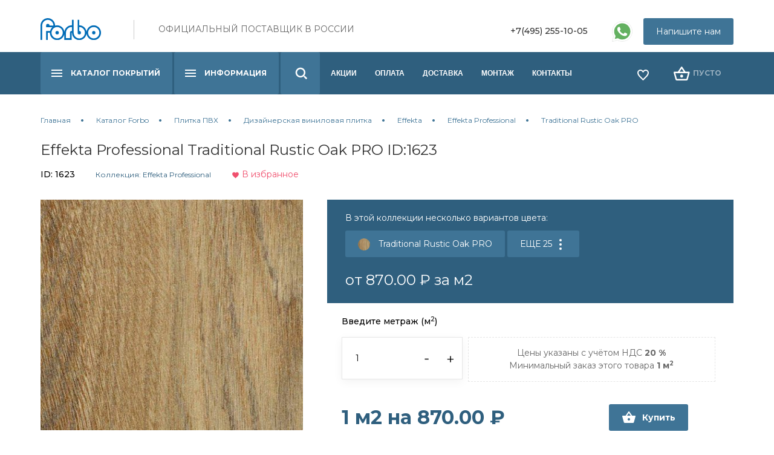

--- FILE ---
content_type: text/html; charset=UTF-8
request_url: https://europoli.ru/forbo/plitka-pvh/dizajnerskaya-vinilovaya-plitka1/effekta/effektaprofessional/4022-p-traditional-rustic-oak-pro
body_size: 9196
content:

<!DOCTYPE html>
<html>
    <head>
        <!-- Basic Header Needs
	================================================== -->
	<meta charset="UTF-8">
	<base href="https://europoli.ru/">
	<title>Effekta Professional Traditional Rustic Oak PRO ID:1623</title>
	<meta name="description" content="Effekta Professional Traditional Rustic Oak PRO ID:1623 | Продукция для полов Forbo от официальных представителей в Москве ✓ Доставляем по всей России линолеум, плитку и др. ☎️ Звоните : +7(495) 255-10-05">
	<meta name="keywords" content="">
	<meta name="robots" content="index, follow">
	<meta name="copyright" content="Европейские полы Forbo - официальный дилер ФОРБО в России">
	<meta http-equiv="last-modified" content="Fri, 21 May 2021 23:12:59 +0300">
	<link rel="canonical" href="https://europoli.ru/forbo/plitka-pvh/dizajnerskaya-vinilovaya-plitka1/effekta/effektaprofessional/4022-p-traditional-rustic-oak-pro">


        
<link rel="stylesheet" type="text/css" href="/element/css/uikit.css" />
<link rel="stylesheet" type="text/css" href="/element/css/main.css" />
<link rel="stylesheet" type="text/css" href="/element/css/style.css" />
<script src="https://ajax.googleapis.com/ajax/libs/jquery/3.6.0/jquery.min.js"></script>
<script type="text/javascript" src="/element/js/uikit.min.js"></script>
<script type="text/javascript" src="/element/js/main.js"></script>
<script src="/element/js/uikit-icons.min.js"></script>
<meta name="viewport" content="width=device-width">

<meta content='/favicon.ico.png' name='msapplication-TileImage'>
<link href='/favicon.ico.png' rel='apple-touch-icon'>
<link href='/favicon.svg' rel='image/svg+xml'>

<link href='/favicon.ico' rel='shortcut icon' type='image/x-icon'>
<meta name="yandex-verification" content="868b73b13f12f3d5" />
    </head> 
    <body>
        <div class="uk-container ">
	
	<div class="uk-margin-top">
		<div class="uk-grid">
			<div class="uk-width-1-4 uk-width-1-2@m uk-text-left uk-margin-small"> 
				
					<a href="/" class="uk-float-left uk-margin-right">
						<img src="/assets/images/forbo_logo.svg" alt="Forbo" style="max-width: 100px;margin-bottom: 10px;">
					</a>
				
				<div class="slogan uk-visible@m">ОФИЦИАЛЬНЫЙ ПОСТАВЩИК В РОССИИ</div>
			</div>
			<div class="uk-width-3-4 uk-width-1-2@m uk-text-right">
				<div class="uk-float-right uk-visible@l">
					<a href="#modal" class="uk-button uk-button-primary" uk-toggle="">Напишите нам</a>
				</div>
				<div class="uk-float-right uk-hidden@l">
					<a href="tel:74952551005" class="uk-button uk-button-default"><img src="element/img/phone.svg" alt=""><span style="margin-left:3px">+7(495) 255-10-05</span> </a>
				</div>
				<div class="uk-float-right">
					<a href="tel:74952551005" class="wab"><img src="element/img/whatsapp.svg" alt=""></a>
				</div>
				<div class="uk-float-right uk-margin-right uk-visible@l">
					<a href="tel:74952551005" class="uk-button uk-button-text uk-text-bold">
						+7(495) 255-10-05
					</a>
				</div>
				

			</div>

		</div>
	</div>
</div>
<div uk-sticky id="topline">
	<div class="uk-container uk-padding-remove uk-light ">
<nav class="uk-width-1-1 boundary-align" uk-navbar >
	
    <div class="uk-navbar-left ">

       

        
        

        <ul class="uk-navbar-nav linenav">
        	<li><button type="button" uk-toggle="target: #offcanvas-nav" class="uk-button uk-button-default burger uk-hidden@l"  >Каталог</button></li>
        	<li class="uk-visible@l">

	                <button class="uk-button uk-button-default burger" type="button"><a href="/forbo">Каталог покрытий</a></button>
	                <div class="uk-navbar-dropdown burger_drop " data-uk-dropdown="pos: bottom-justify;boundary: .boundary-align; boundary-align: true;offset: 0;mode: click">
	                    
	         
	                    <div class="uk-dropdown-grid uk-child-width-1-4" uk-grid="masonry: true">
	                    	
	                    	
				            		<div>
				            			<ul class="uk-nav uk-navbar-dropdown-nav uk-light">
						            		<li class="uk-nav-header first level1 odd"><a href="/forbo/linoleum/">Линолеум, мармолеум</a></li>
						            		
				            			<li class="first level2 odd"><a href="/forbo/linoleum/kommercheskij-linoleum/">Коммерческий мармолеум</a></li>
				            			<li class="level2 even"><a href="/forbo/linoleum/naturalnyj-linoleum/">Натуральный мармолеум</a></li>
				            			<li class="last level2 odd"><a href="/forbo/linoleum/akusticheskij-linoleum/">Акустический винил</a></li>
						            	</ul>
						            </div>
				            		<div>
				            			<ul class="uk-nav uk-navbar-dropdown-nav uk-light">
						            		<li class="uk-nav-header level1 even"><a href="/forbo/tokoprovodyashhie-poly/">Токопроводящие полы</a></li>
						            		
				            			<li class="first last level2 odd"><a href="/forbo/tokoprovodyashhie-poly/forbo-colorex/">Forbo Colorex</a></li>
						            	</ul>
						            </div>
				            			<div>
				            			<ul class="uk-nav uk-navbar-dropdown-nav uk-light">
				            				<li class="uk-nav-header level1 odd"><a href="/forbo/protivoskolzyashhij-linoleum/">Покрытия Step</a></li>
				            				</ul>
						            </div>
				            		<div>
				            			<ul class="uk-nav uk-navbar-dropdown-nav uk-light">
						            		<li class="uk-nav-header level1 uk-active even"><a href="/forbo/plitka-pvh/">Плитка ПВХ</a></li>
						            		
				            			<li class="first level2 uk-active odd"><a href="/forbo/plitka-pvh/dizajnerskaya-vinilovaya-plitka1/">Дизайнерская виниловая плитка</a></li>
				            			<li class="last level2 even"><a href="/forbo/plitka-pvh/linoleum-v-plitkah/">Натуральная дизайн плитка</a></li>
						            	</ul>
						            </div>
				            			<div>
				            			<ul class="uk-nav uk-navbar-dropdown-nav uk-light">
				            				<li class="uk-nav-header level1 odd"><a href="/forbo/sportivnye-pokrytiya/">Спортивные покрытия</a></li>
				            				</ul>
						            </div>
				            		<div>
				            			<ul class="uk-nav uk-navbar-dropdown-nav uk-light">
						            		<li class="uk-nav-header level1 even"><a href="/forbo/gomogennyj-vinil/">Гомогенный винил</a></li>
						            		
				            			<li class="first last level2 odd"><a href="/forbo/gomogennyj-vinil/forbo-sphera/">Forbo Sphera</a></li>
						            	</ul>
						            </div>
				            		<div>
				            			<ul class="uk-nav uk-navbar-dropdown-nav uk-light">
						            		<li class="uk-nav-header level1 odd"><a href="/forbo/kovrovaya-plitka/">Ковровая плитка</a></li>
						            		
				            			<li class="first level2 odd"><a href="/forbo/kovrovaya-plitka/tessera-v-plankah/">Tessera в планках</a></li>
				            			<li class="last level2 even"><a href="/forbo/kovrovaya-plitka/tessera/">Tessera</a></li>
						            	</ul>
						            </div>
				            			<div>
				            			<ul class="uk-nav uk-navbar-dropdown-nav uk-light">
				            				<li class="uk-nav-header level1 even"><a href="/forbo/pokrytie-dlya-sten/">Покрытие для стен</a></li>
				            				</ul>
						            </div>
				            			<div>
				            			<ul class="uk-nav uk-navbar-dropdown-nav uk-light">
				            				<li class="uk-nav-header level1 odd"><a href="/forbo/pokrytie-dlya-mebeli/">Покрытие для мебели</a></li>
				            				</ul>
						            </div>
				            		<div>
				            			<ul class="uk-nav uk-navbar-dropdown-nav uk-light">
						            		<li class="uk-nav-header level1 even"><a href="/forbo/flokirovannoe-napolnoe-pokrytie/">Флокированное покрытие</a></li>
						            		
				            			<li class="first level2 odd"><a href="/forbo/flokirovannoe-napolnoe-pokrytie/flotex-v-rulone/">Flotex в рулоне</a></li>
				            			<li class="level2 even"><a href="/forbo/flokirovannoe-napolnoe-pokrytie/flotex-v-plankah/">Flotex в планках</a></li>
				            			<li class="level2 odd"><a href="/forbo/flokirovannoe-napolnoe-pokrytie/dizajnerskie-kollekcii/">Дизайнерские коллекции</a></li>
				            			<li class="last level2 even"><a href="/forbo/flokirovannoe-napolnoe-pokrytie/flotex-v-plitkah/">Flotex в плитках</a></li>
						            	</ul>
						            </div>
				            		<div>
				            			<ul class="uk-nav uk-navbar-dropdown-nav uk-light">
						            		<li class="uk-nav-header level1 odd"><a href="/forbo/igloprobivnoj-kovrolin/">Иглопробивной ковролин</a></li>
						            		
				            			<li class="first level2 odd"><a href="/forbo/igloprobivnoj-kovrolin/forte/">Forte</a></li>
				            			<li class="level2 even"><a href="/forbo/igloprobivnoj-kovrolin/showtime-experience/">Showtime Experience</a></li>
				            			<li class="level2 odd"><a href="/forbo/igloprobivnoj-kovrolin/akzent/">Akzent</a></li>
				            			<li class="level2 even"><a href="/forbo/igloprobivnoj-kovrolin/showtime-nuance/">Showtime Colour</a></li>
				            			<li class="level2 odd"><a href="/forbo/igloprobivnoj-kovrolin/markant/">Markant</a></li>
				            			<li class="last level2 even"><a href="/forbo/igloprobivnoj-kovrolin/showtime-flotex-vision/">Showtime Flotex Vision</a></li>
						            	</ul>
						            </div>
				            			<div>
				            			<ul class="uk-nav uk-navbar-dropdown-nav uk-light">
				            				<li class="uk-nav-header last level1 even"><a href="/forbo/laki-parketnye/">Сопутствующие товары</a></li>
				            				</ul>
						            </div>
	                    </div>
	                </div>
	            </li>
            <li class="uk-visible@l">
	                <button class="uk-button uk-button-default burger" type="button"><a href="/uslugi">Информация</a></button>
	                <div class="uk-navbar-dropdown burger_drop uk-width-large" uk-dropdown="pos: bottom-left;mode: click;offset:0">
	                    
				            			<div>
				            			<ul class="uk-nav uk-navbar-dropdown-nav uk-light">
				            				<li class="uk-nav-header first level1 odd"><a href="/uslugi/dizajneram-i-torgovym-specialistam">Дизайнерам и торговым специалистам</a></li>
				            				</ul>
						            </div>
				            			<div>
				            			<ul class="uk-nav uk-navbar-dropdown-nav uk-light">
				            				<li class="uk-nav-header level1 even"><a href="/uslugi/o-kompanii">О компании</a></li>
				            				</ul>
						            </div>
				            			<div>
				            			<ul class="uk-nav uk-navbar-dropdown-nav uk-light">
				            				<li class="uk-nav-header last level1 odd"><a href="/uslugi/dokumentaciya">Документация</a></li>
				            				</ul>
						            </div>
	                </div>
	            </li><li>
	                <a class="uk-button uk-button-default burger search" type="button" href="" uk-toggle="target:#modal-full"></a>
	                
	            </li>

            <li class="first level1 odd uk-visible@l"><a href="/akcii">Акции</a></li><li class="level1 even uk-visible@l"><a href="/oplata">Оплата</a></li><li class="level1 odd uk-visible@l"><a href="/dostavka">Доставка</a></li><li class="level1 even uk-visible@l"><a href="/montazh-ukladka">Монтаж</a></li><li class="last level1 odd uk-visible@l"><a href="/kontakty">Контакты</a></li>
       
        </ul>
       
        


    </div>
<div class="uk-navbar-right" style="min-width:175px;">
	<div>
		 <div data-commerce-cart="8299db060080a245fed0f2f23980665f" class="cartbur like">
    <a href="izbrannoe" class="uk-button uk-button-text" id="shopLike">

    </a>
 </div>
	</div>
	

    <div>


        <div data-commerce-cart="e31593dc17a84fa6638c92fae36ab225" class="cartbur">
    <button href="korzina" class="uk-button uk-button-text " id="shopCart" disabled="">
      ПУСТО
    </button>
 </div>
        

    </div></div>
	<div id="offcanvas-nav" uk-offcanvas="overlay: true;">
	    <div class="uk-offcanvas-bar">
	    	
	         <ul class="uk-nav uk-nav-default">
	            <li class="uk-nav-header">МЕНЮ</li>
	            <li class="uk-parent first level1 uk-active odd"><a href="/forbo/">Каталог Forbo</a><ul class="uk-nav-sub"><li class="first level2 odd"><a href="/forbo/linoleum/">Линолеум, мармолеум</a></li><li class="level2 even"><a href="/forbo/tokoprovodyashhie-poly/">Токопроводящие полы</a></li><li class="level2 odd"><a href="/forbo/protivoskolzyashhij-linoleum/">Покрытия Step</a></li><li class="level2 uk-active even"><a href="/forbo/plitka-pvh/">Плитка ПВХ</a></li><li class="level2 odd"><a href="/forbo/sportivnye-pokrytiya/">Спортивные покрытия</a></li><li class="level2 even"><a href="/forbo/gomogennyj-vinil/">Гомогенный винил</a></li><li class="level2 odd"><a href="/forbo/kovrovaya-plitka/">Ковровая плитка</a></li><li class="level2 even"><a href="/forbo/pokrytie-dlya-sten/">Покрытие для стен</a></li><li class="level2 odd"><a href="/forbo/pokrytie-dlya-mebeli/">Покрытие для мебели</a></li><li class="level2 even"><a href="/forbo/flokirovannoe-napolnoe-pokrytie/">Флокированное покрытие</a></li><li class="level2 odd"><a href="/forbo/igloprobivnoj-kovrolin/">Иглопробивной ковролин</a></li><li class="last level2 even"><a href="/forbo/laki-parketnye/">Сопутствующие товары</a></li></ul></li><li class="uk-parent level1 even"><a href="/uslugi/">Информация</a><ul class="uk-nav-sub"><li class="first level2 odd"><a href="/uslugi/dizajneram-i-torgovym-specialistam">Дизайнерам и торговым специалистам</a></li><li class="level2 even"><a href="/uslugi/o-kompanii">О компании</a></li><li class="last level2 odd"><a href="/uslugi/dokumentaciya">Документация</a></li></ul></li><li class="level1 odd"><a href="/akcii">Акции</a></li><li class="level1 even"><a href="/oplata">Оплата</a></li><li class="level1 odd"><a href="/dostavka">Доставка</a></li><li class="level1 even"><a href="/montazh-ukladka">Монтаж</a></li><li class="last level1 odd"><a href="/kontakty">Контакты</a></li>
	        </ul>

	    </div>
	</div>
    <div id="modal-full" class="uk-modal-full uk-modal" uk-modal>
	    <div class="uk-modal-dialog uk-flex uk-flex-center uk-flex-middle" uk-height-viewport>
	        <button class="uk-modal-close-full" type="button" uk-close></button>
	        <form class="uk-search uk-search-large" action="rezultaty-poiska">
	            <input class="uk-search-input uk-text-center" type="search" name="search" placeholder="ПОИСК" autofocus>
	        </form>
	    </div>
	</div>

</nav>
</div>
</div>

	<div class="uk-width-1-1 uk-margin-top">
  <div class="uk-container ">


  
        
        <nav class="breadcrumbs">
          <ul class="uk-breadcrumb linenav" itemscope itemtype="http://schema.org/BreadcrumbList">
            <li itemprop="itemListElement" itemscope itemtype="http://schema.org/ListItem"><meta itemprop="position" content="1" /><a href="https://europoli.ru/" title=""  itemprop="item"><span itemprop="name">Главная</span></a></li><li itemprop="itemListElement" itemscope itemtype="http://schema.org/ListItem"><meta itemprop="position" content="2" /><a href="https://europoli.ru/forbo/" title=""  itemprop="item"><span itemprop="name">Каталог Forbo</span></a></li><li itemprop="itemListElement" itemscope itemtype="http://schema.org/ListItem"><meta itemprop="position" content="3" /><a href="https://europoli.ru/forbo/plitka-pvh/" title=""  itemprop="item"><span itemprop="name">Плитка ПВХ</span></a></li><li itemprop="itemListElement" itemscope itemtype="http://schema.org/ListItem"><meta itemprop="position" content="4" /><a href="https://europoli.ru/forbo/plitka-pvh/dizajnerskaya-vinilovaya-plitka1/" title=""  itemprop="item"><span itemprop="name">Дизайнерская виниловая плитка</span></a></li><li itemprop="itemListElement" itemscope itemtype="http://schema.org/ListItem"><meta itemprop="position" content="5" /><a href="https://europoli.ru/forbo/plitka-pvh/dizajnerskaya-vinilovaya-plitka1/effekta/" title=""  itemprop="item"><span itemprop="name">Effekta</span></a></li><li itemprop="itemListElement" itemscope itemtype="http://schema.org/ListItem"><meta itemprop="position" content="6" /><a href="https://europoli.ru/forbo/plitka-pvh/dizajnerskaya-vinilovaya-plitka1/effekta/effektaprofessional/" title=""  itemprop="item"><span itemprop="name">Effekta Professional</span></a></li><li class="active" itemprop="itemListElement" itemscope itemtype="http://schema.org/ListItem"><meta itemprop="position" content="7" /><span typeof="WebPage" resource="https://europoli.ru/forbo/plitka-pvh/dizajnerskaya-vinilovaya-plitka1/effekta/effektaprofessional/4022-p-traditional-rustic-oak-pro"><span itemprop="name">Traditional Rustic Oak PRO</span></span></li>
          </ul>
        </nav> 

    

    
  </div>
</div>
    <div class="uk-container">
            <h1 class="uk-margin-remove-bottom uk-text-large">Effekta Professional Traditional Rustic Oak PRO ID:1623</h1>
            <div class="uk-margin-smaller-top">
                <span class="uk-text-bold uk-text-small">ID: 1623</span>
                <a class="uk-text-smaller uk-margin-left uk-color-default" href="forbo/plitka-pvh/dizajnerskaya-vinilovaya-plitka1/effekta/effektaprofessional/">Коллекция: Effekta Professional</a>
                <a href="#" class="add-wishlist uk-margin-left">
                   
                
                    <a class="uk-text-small uk-text-danger whish_1623" data-commerce-action="add" data-id="1623" data-instance="wishlist" href="#" >
                                         <img src="/TPL/img/heart-fill.svg" alt="" uk-svg="" hidden="">
                                        В избранное
                                    </a>
                                    <a class="uk-text-small uk-text-warning whish_1623" data-commerce-action="remove" data-id="1623" data-instance="wishlist" href="#" style="display: none;">
                                         <img src="/TPL/img/heart-fill.svg" alt="" uk-svg="" hidden="">
                                        Удалить из избранного
                                    </a>
                </a>
            </div> 
            <div class="uk-margin-top" data-uk-grid>
                <div class="uk-width-2-5@m">
                    <div>
                        <img src="assets/cache/images/assets/user_images/1623/05-18-163418_4022-p-456x400-b21.jpg" class="uk-width-1-1 detail-picture" alt="Effekta Professional Traditional Rustic Oak PRO ID:1623, 1"  title="Effekta Professional Traditional Rustic Oak PRO ID:1623, 1">
                    </div>
                </div>
                <div class="uk-width-3-5@m">
                    
                        <div class="uk-padding-20-30 uk-background-primary">
                            <div uk-form-custom="target: > * > span:first-child" class="uk-form-custom">
                                <p class="uk-text-secondary uk-margin-remove-top uk-text-small uk-margin-smaller-bottom">В этой коллекции несколько вариантов цвета:</p>
                        
                                
                                <button class="uk-button uk-button-primary uk-button-large" type="submit" tabindex="-1" >
                                    <img src="assets/cache/images/assets/user_images/1623/05-18-163418_4022-p-20x20-6e5.jpg" alt="" class="uk-border-circle uk-margin-small-right">
                                    Traditional Rustic Oak PRO 
                                   
                                </button>
                                <button class="uk-button uk-button-primary uk-button-large" type="submit" tabindex="-1" uk-toggle="#colors">
                                    ЕЩЕ 25
                                    <span uk-icon="icon: more-vertical" ></span>
                                </button>
                            </div>

                            <p class="uk-text-secondary uk-margin-remove uk-text-small uk-margin-small-top uk-text-large uk-margin-remove-bottom">от 870.00 ₽ за м2</p>
                        </div>
                         <form action="#" data-commerce-action="add">
                        <div class="uk-padding-25-35 uk-text-small uk-grid-small" uk-grid>
                            
                            <div class="uk-inline uk-width-1-1">
                                <p class="uk-text-bold ">Введите метраж (м<sup>2</sup>)</p>
                            </div>
                            <div class="uk-inline uk-width-1-3@s">
                                
                                <a class="uk-form-icon uk-form-icon-flip uk-margin-medium-right" href="#" onclick="minus();return false;">
                                    <svg width="7" height="3" viewBox="0 0 7 3" fill="none" xmlns="http://www.w3.org/2000/svg">
                                        <path d="M0.44 0.752H6.728V2.24H0.44V0.752Z" fill="black" tpl=""></path>
                                        </svg>
                                </a>
                                <a class="uk-form-icon uk-form-icon-flip" href="#" onclick="plus();return false;">
                                    <svg width="12" height="11" viewBox="0 0 12 11" fill="none" xmlns="http://www.w3.org/2000/svg">
                                        <path d="M11.12 6.32H6.656V10.688H5.144V6.32H0.68V4.904H5.144V0.511999H6.656V4.904H11.12V6.32Z" fill="black" tpl=""></path>
                                    </svg>                                        
                                </a>
                                <input class="uk-input" data-kratno="1" data-minimal="1" data-singlepr="870" id="colvo" name="count" type="text" value="1"/>
                            </div>
                            <div class="uk-width-2-3@s">
                                <div class="uk-placeholder uk-text-center uk-padding-small uk-text-left">
                                        Цены указаны с учётом НДС <b>20 %</b><br/>
                                        Минимальный заказ этого товара <b>1 м<sup>2</sup> </b><br/>
                                        
                                    </div>
                            </div>
                            <div class="uk-width-1-1">
                                <input name="id" type="hidden" value="1623"/>
                                    
                       
                            </div>
                           
                            <div class="uk-margin-small-top uk-flex-middle uk-width-1-1" data-uk-grid>
                                <div class="uk-text-bolder uk-color-default uk-text-larger uk-width-2-3@s">
                                    <strong id="count2">
                                            1
                                        </strong> м2 на <strong id="count3">
                                            870.00
                                        </strong> ₽</div>
                                        <div class=" uk-width-1-3@s">
                                <button type="submit" class="uk-button uk-button-default uk-button-primary uk-button-large uk-margin-left uk-text-bolder uk-flex-middle uk-flex">
                                    <img src="/TPL/img/basket-icon.svg" alt="" uk-icon="" class="uk-icon"/>
                                    <span class="uk-margin-smaller-left uk-text-secondary ">Купить</span>
                                </button>
                                </div>
                            </div>
                        </div>
                    </form>
                       
                </div>

                <div
                 class="uk-width-2-5@m">
                    <div class="uk-margin-large-top">
                        <p class="uk-text-large uk-text-emphasis">Описание</p>
                        <p><b>Напольные покрытия Effekta Professional Traditional Rustic Oak PRO</b> вы можете заказть от официального диллера со склада в Москве. </p>
                       <noindex> <p><b>Forbo Effekta Professional &ndash; уникальная коллекция дизайнерской виниловой плитки.</b> Модели этой коллекции представлены в дымчатом и имитирующем дерево дизайне в нескольких цветовых решениях. Материал идеально дополнит любой интерьер. Вся реализуемая продукция отличается высоким качеством и оригинальностью.</p>
<p><b> Купить виниловую ПВХ плитку Forbo Effekta Professional по самой оптимальной стоимости в Москве можно в нашем интернет-магазине.</b> Мы сотрудничаем только напрямую с ведущими мировыми производителями напольных покрытий. В каталоге представлены и другие коллекции отделочных материалов в самом разнообразном дизайне. Мы даем гарантию на всю продукцию. На все ваши вопросы ответит онлайн-консультант.</p>
<p>Виниловое покрытие Forbo Effekta Professional изготовлена с применением вспененной основы. <b>Данный материал является долговечным, влагостойким и пожаробезопасным,</b> поэтому может использоваться для отделки коммерческих и жилых помещений с высокой степенью проходимости, в том числе учебных заведений, офисов, выставочных залов, ресторанов, театров. Уход за виниловой плиткой довольно прост, материал легко очищается от любых загрязнений.</p></noindex>
                    </div>
                </div>
                <div class="uk-width-3-5@m">
                    <div class="uk-margin-large-top">
                        <p class="uk-text-large uk-text-emphasis uk-margin-remove-bottom">Характеристики</p>
                            <ul class="uk-list uk-list-collapse">
                                <li class="uk-padding-15-25 ">
	<div class="uk-grid uk-grid-collapse uk-text-small">
		<div class="uk-width-1-1 uk-width-1-3@m uk-text-emphasis uk-text-bold">Основа</div>
		<div class="uk-width-1-1 uk-width-2-3@m uk-text-right">Вспененная</div>
	</div>

</li>
<li class="uk-padding-15-25 uk-background-default uk-border-rounded">
	<div class="uk-grid uk-grid-collapse uk-text-small">
		<div class="uk-width-1-1 uk-width-1-3@m uk-text-emphasis uk-text-bold">Тип рисунка</div>
		<div class="uk-width-1-1 uk-width-2-3@m uk-text-right">разводы, дымчатый, под дерево</div>
	</div>

</li>
<li class="uk-padding-15-25 ">
	<div class="uk-grid uk-grid-collapse uk-text-small">
		<div class="uk-width-1-1 uk-width-1-3@m uk-text-emphasis uk-text-bold">Толщина общая (мм)</div>
		<div class="uk-width-1-1 uk-width-2-3@m uk-text-right">2.2</div>
	</div>

</li>
<li class="uk-padding-15-25 uk-background-default uk-border-rounded">
	<div class="uk-grid uk-grid-collapse uk-text-small">
		<div class="uk-width-1-1 uk-width-1-3@m uk-text-emphasis uk-text-bold">Цвет</div>
		<div class="uk-width-1-1 uk-width-2-3@m uk-text-right"><span style="color:#" title="Цвет">█</span> <span style="color:#808080" title="Цвет">█</span> <span style="color:#964b00" title="Цвет">█</span> <span style="color:#FFFFFF" title="Цвет">█</span> <span style="color:#000000" title="Цвет">█</span> <span style="color:#f5f5dc" title="Цвет">█</span> </div>
	</div>

</li>
<li class="uk-padding-15-25 ">
	<div class="uk-grid uk-grid-collapse uk-text-small">
		<div class="uk-width-1-1 uk-width-1-3@m uk-text-emphasis uk-text-bold">Тип помещения</div>
		<div class="uk-width-1-1 uk-width-2-3@m uk-text-right">бар, кинотеатр, театр, ресторан, офис, учебное заведение, выставочный зал, гостиница</div>
	</div>

</li>
<li class="uk-padding-15-25 uk-background-default uk-border-rounded">
	<div class="uk-grid uk-grid-collapse uk-text-small">
		<div class="uk-width-1-1 uk-width-1-3@m uk-text-emphasis uk-text-bold">Страна производства</div>
		<div class="uk-width-1-1 uk-width-2-3@m uk-text-right">россия</div>
	</div>

</li>
<li class="uk-padding-15-25 ">
	<div class="uk-grid uk-grid-collapse uk-text-small">
		<div class="uk-width-1-1 uk-width-1-3@m uk-text-emphasis uk-text-bold">Ширина (м)</div>
		<div class="uk-width-1-1 uk-width-2-3@m uk-text-right">0,94/0,4</div>
	</div>

</li>
<li class="uk-padding-15-25 uk-background-default uk-border-rounded">
	<div class="uk-grid uk-grid-collapse uk-text-small">
		<div class="uk-width-1-1 uk-width-1-3@m uk-text-emphasis uk-text-bold">Дизайн</div>
		<div class="uk-width-1-1 uk-width-2-3@m uk-text-right">не однотонный</div>
	</div>

</li>
<li class="uk-padding-15-25 ">
	<div class="uk-grid uk-grid-collapse uk-text-small">
		<div class="uk-width-1-1 uk-width-1-3@m uk-text-emphasis uk-text-bold">Тип покрытия</div>
		<div class="uk-width-1-1 uk-width-2-3@m uk-text-right">коммерческий, пожаробезопасный, влагостойкий</div>
	</div>

</li>
<li class="uk-padding-15-25 uk-background-default uk-border-rounded">
	<div class="uk-grid uk-grid-collapse uk-text-small">
		<div class="uk-width-1-1 uk-width-1-3@m uk-text-emphasis uk-text-bold">Класс применения</div>
		<div class="uk-width-1-1 uk-width-2-3@m uk-text-right">33</div>
	</div>

</li>
<li class="uk-padding-15-25 ">
	<div class="uk-grid uk-grid-collapse uk-text-small">
		<div class="uk-width-1-1 uk-width-1-3@m uk-text-emphasis uk-text-bold">Вес общий (гр/м2)</div>
		<div class="uk-width-1-1 uk-width-2-3@m uk-text-right">3120</div>
	</div>

</li>
<li class="uk-padding-15-25 uk-background-default uk-border-rounded">
	<div class="uk-grid uk-grid-collapse uk-text-small">
		<div class="uk-width-1-1 uk-width-1-3@m uk-text-emphasis uk-text-bold">Длина (м)</div>
		<div class="uk-width-1-1 uk-width-2-3@m uk-text-right">0,14/0,4</div>
	</div>

</li>
<li class="uk-padding-15-25 ">
	<div class="uk-grid uk-grid-collapse uk-text-small">
		<div class="uk-width-1-1 uk-width-1-3@m uk-text-emphasis uk-text-bold">Срок годности (лет)</div>
		<div class="uk-width-1-1 uk-width-2-3@m uk-text-right">10</div>
	</div>

</li>

                                
                            </ul>
                    </div>
                </div>
            </div>
        </div>


            
        <div id="colors" uk-modal>
            <div class="uk-modal-dialog">
                <button class="uk-modal-close-default" type="button" uk-close></button>
                <div class="uk-modal-header">
                    <h2 class="uk-modal-title">Выберите вариант цвета коллекции Effekta Professional</h2>

                </div>
                <div class="uk-modal-body">
                    <div class="uk-width-1-1 uk-margin-top">
                        <div class="uk-grid-small collist" uk-grid="">
                            <div class=""><div class="uk-inline-clip uk-transition-toggle uk-light" tabindex="0">
            <a href="/forbo/plitka-pvh/dizajnerskaya-vinilovaya-plitka1/effekta/effektaprofessional/4011-p-natural-pine-pro"><img src="assets/cache/images/assets/user_images/1619/05-18-163414_4011-p-102x70-89d.jpg" alt="Traditional Rustic Oak PRO Natural Pine PRO" >
	            <div class="uk-position-center">
	                <span class="uk-transition-fade" uk-icon="icon: plus; ratio: 2"></span>
	            </div>
            </a>
        </div></div><div class=""><div class="uk-inline-clip uk-transition-toggle uk-light" tabindex="0">
            <a href="/forbo/plitka-pvh/dizajnerskaya-vinilovaya-plitka1/effekta/effektaprofessional/4012-p-antique-pine-pro"><img src="assets/cache/images/assets/user_images/1620/05-18-163415_4012-p-102x70-c0b.jpg" alt="Traditional Rustic Oak PRO Antique Pine PRO" >
	            <div class="uk-position-center">
	                <span class="uk-transition-fade" uk-icon="icon: plus; ratio: 2"></span>
	            </div>
            </a>
        </div></div><div class=""><div class="uk-inline-clip uk-transition-toggle uk-light" tabindex="0">
            <a href="/forbo/plitka-pvh/dizajnerskaya-vinilovaya-plitka1/effekta/effektaprofessional/4013-p-grey-pine-pro"><img src="assets/cache/images/assets/user_images/1621/05-18-163416_4013-p-102x70-c0b.jpg" alt="Traditional Rustic Oak PRO Grey Pine PRO" >
	            <div class="uk-position-center">
	                <span class="uk-transition-fade" uk-icon="icon: plus; ratio: 2"></span>
	            </div>
            </a>
        </div></div><div class=""><div class="uk-inline-clip uk-transition-toggle uk-light" tabindex="0">
            <a href="/forbo/plitka-pvh/dizajnerskaya-vinilovaya-plitka1/effekta/effektaprofessional/4021-p-creme-rustic-oak-pro"><img src="assets/cache/images/assets/user_images/1622/05-18-163417_4021-p-102x70-177.jpg" alt="Traditional Rustic Oak PRO Creme Rustic Oak PRO" >
	            <div class="uk-position-center">
	                <span class="uk-transition-fade" uk-icon="icon: plus; ratio: 2"></span>
	            </div>
            </a>
        </div></div><div class="active"><div class="uk-inline-clip uk-transition-toggle uk-light" tabindex="0">
            <a href="/forbo/plitka-pvh/dizajnerskaya-vinilovaya-plitka1/effekta/effektaprofessional/4022-p-traditional-rustic-oak-pro"><img src="assets/cache/images/assets/user_images/1623/05-18-163418_4022-p-102x70-d2c.jpg" alt="Traditional Rustic Oak PRO Traditional Rustic Oak PRO" >
	            <div class="uk-position-center">
	                <span class="uk-transition-fade" uk-icon="icon: plus; ratio: 2"></span>
	            </div>
            </a>
        </div></div><div class=""><div class="uk-inline-clip uk-transition-toggle uk-light" tabindex="0">
            <a href="/forbo/plitka-pvh/dizajnerskaya-vinilovaya-plitka1/effekta/effektaprofessional/4023-p-weathered-rustic-oak-pro"><img src="assets/cache/images/assets/user_images/1624/05-18-163419_4023-p-102x70-89d.jpg" alt="Traditional Rustic Oak PRO Weathered Rustic Oak PRO" >
	            <div class="uk-position-center">
	                <span class="uk-transition-fade" uk-icon="icon: plus; ratio: 2"></span>
	            </div>
            </a>
        </div></div><div class=""><div class="uk-inline-clip uk-transition-toggle uk-light" tabindex="0">
            <a href="/forbo/plitka-pvh/dizajnerskaya-vinilovaya-plitka1/effekta/effektaprofessional/4031-p-black-reclaimed-wood-pro"><img src="assets/cache/images/assets/user_images/1625/05-18-163420_4031-p-102x70-d2c.jpg" alt="Traditional Rustic Oak PRO Black Reclaimed Wood PRO" >
	            <div class="uk-position-center">
	                <span class="uk-transition-fade" uk-icon="icon: plus; ratio: 2"></span>
	            </div>
            </a>
        </div></div><div class=""><div class="uk-inline-clip uk-transition-toggle uk-light" tabindex="0">
            <a href="/forbo/plitka-pvh/dizajnerskaya-vinilovaya-plitka1/effekta/effektaprofessional/4032-p-silver-reclaimed-wood-pro"><img src="assets/cache/images/assets/user_images/1626/05-18-163421_4032-p-102x70-ed5.jpg" alt="Traditional Rustic Oak PRO Silver Reclaimed Wood PRO" >
	            <div class="uk-position-center">
	                <span class="uk-transition-fade" uk-icon="icon: plus; ratio: 2"></span>
	            </div>
            </a>
        </div></div><div class=""><div class="uk-inline-clip uk-transition-toggle uk-light" tabindex="0">
            <a href="/forbo/plitka-pvh/dizajnerskaya-vinilovaya-plitka1/effekta/effektaprofessional/4041-p-4041-t-classic-fine-oak-pro"><img src="assets/cache/images/assets/user_images/1627/05-18-163422_4041-p-102x70-d2c.jpg" alt="Traditional Rustic Oak PRO Classic Fine Oak PRO" >
	            <div class="uk-position-center">
	                <span class="uk-transition-fade" uk-icon="icon: plus; ratio: 2"></span>
	            </div>
            </a>
        </div></div><div class=""><div class="uk-inline-clip uk-transition-toggle uk-light" tabindex="0">
            <a href="/forbo/plitka-pvh/dizajnerskaya-vinilovaya-plitka1/effekta/effektaprofessional/4041-pr-pl-classic-fine-oak-pro"><img src="assets/cache/images/assets/user_images/1628/05-18-163426_4041-pr-pl-102x70-8d8.jpg" alt="Traditional Rustic Oak PRO Classic Fine Oak PRO" >
	            <div class="uk-position-center">
	                <span class="uk-transition-fade" uk-icon="icon: plus; ratio: 2"></span>
	            </div>
            </a>
        </div></div><div class=""><div class="uk-inline-clip uk-transition-toggle uk-light" tabindex="0">
            <a href="/forbo/plitka-pvh/dizajnerskaya-vinilovaya-plitka1/effekta/effektaprofessional/4042-p-black-fine-oak-pro"><img src="assets/cache/images/assets/user_images/1629/05-18-163424_4042-p-102x70-a35.jpg" alt="Traditional Rustic Oak PRO Black Fine Oak PRO" >
	            <div class="uk-position-center">
	                <span class="uk-transition-fade" uk-icon="icon: plus; ratio: 2"></span>
	            </div>
            </a>
        </div></div><div class=""><div class="uk-inline-clip uk-transition-toggle uk-light" tabindex="0">
            <a href="/forbo/plitka-pvh/dizajnerskaya-vinilovaya-plitka1/effekta/effektaprofessional/4042-pr-pl-black-fine-oak-pro"><img src="assets/cache/images/assets/user_images/1630/05-18-163427_4042-pr-pl-102x70-914.jpg" alt="Traditional Rustic Oak PRO Black Fine Oak PRO" >
	            <div class="uk-position-center">
	                <span class="uk-transition-fade" uk-icon="icon: plus; ratio: 2"></span>
	            </div>
            </a>
        </div></div><div class=""><div class="uk-inline-clip uk-transition-toggle uk-light" tabindex="0">
            <a href="/forbo/plitka-pvh/dizajnerskaya-vinilovaya-plitka1/effekta/effektaprofessional/4043-p-white-fine-oak-pro"><img src="assets/cache/images/assets/user_images/1631/05-18-163425_4043-p-102x70-177.jpg" alt="Traditional Rustic Oak PRO White Fine Oak PRO" >
	            <div class="uk-position-center">
	                <span class="uk-transition-fade" uk-icon="icon: plus; ratio: 2"></span>
	            </div>
            </a>
        </div></div><div class=""><div class="uk-inline-clip uk-transition-toggle uk-light" tabindex="0">
            <a href="/forbo/plitka-pvh/dizajnerskaya-vinilovaya-plitka1/effekta/effektaprofessional/4043-pr-pl-white-fine-oak-pro"><img src="assets/cache/images/assets/user_images/1632/05-18-163428_4043-pr-pl-102x70-a35.jpg" alt="Traditional Rustic Oak PRO White Fine Oak PRO" >
	            <div class="uk-position-center">
	                <span class="uk-transition-fade" uk-icon="icon: plus; ratio: 2"></span>
	            </div>
            </a>
        </div></div><div class=""><div class="uk-inline-clip uk-transition-toggle uk-light" tabindex="0">
            <a href="/forbo/plitka-pvh/dizajnerskaya-vinilovaya-plitka1/effekta/effektaprofessional/4051-t-silver-metal-stripe-pro"><img src="assets/cache/images/assets/user_images/1633/05-18-163395_4051-t-102x70-f74.jpg" alt="Traditional Rustic Oak PRO Silver Metal Stripe PRO" >
	            <div class="uk-position-center">
	                <span class="uk-transition-fade" uk-icon="icon: plus; ratio: 2"></span>
	            </div>
            </a>
        </div></div><div class=""><div class="uk-inline-clip uk-transition-toggle uk-light" tabindex="0">
            <a href="/forbo/plitka-pvh/dizajnerskaya-vinilovaya-plitka1/effekta/effektaprofessional/4052-t-copper-metal-stripe-pro"><img src="assets/cache/images/assets/user_images/1634/05-18-163396_4052-t-102x70-260.jpg" alt="Traditional Rustic Oak PRO Copper Metal Stripe PRO" >
	            <div class="uk-position-center">
	                <span class="uk-transition-fade" uk-icon="icon: plus; ratio: 2"></span>
	            </div>
            </a>
        </div></div><div class=""><div class="uk-inline-clip uk-transition-toggle uk-light" tabindex="0">
            <a href="/forbo/plitka-pvh/dizajnerskaya-vinilovaya-plitka1/effekta/effektaprofessional/4053-p-shell-linea-pro"><img src="assets/cache/images/assets/user_images/1635/05-18-163397_4053-p-102x70-ed5.jpg" alt="Traditional Rustic Oak PRO Shell Linea PRO" >
	            <div class="uk-position-center">
	                <span class="uk-transition-fade" uk-icon="icon: plus; ratio: 2"></span>
	            </div>
            </a>
        </div></div><div class=""><div class="uk-inline-clip uk-transition-toggle uk-light" tabindex="0">
            <a href="/forbo/plitka-pvh/dizajnerskaya-vinilovaya-plitka1/effekta/effektaprofessional/4054-p-dark-linea-pro"><img src="assets/cache/images/assets/user_images/1636/05-18-163405_4054-p-102x70-bd0.jpg" alt="Traditional Rustic Oak PRO Dark Linea PRO" >
	            <div class="uk-position-center">
	                <span class="uk-transition-fade" uk-icon="icon: plus; ratio: 2"></span>
	            </div>
            </a>
        </div></div><div class=""><div class="uk-inline-clip uk-transition-toggle uk-light" tabindex="0">
            <a href="/forbo/plitka-pvh/dizajnerskaya-vinilovaya-plitka1/effekta/effektaprofessional/4055-p-natural-linea-pro"><img src="assets/cache/images/assets/user_images/1637/05-18-163406_4055-p-102x70-bd0.jpg" alt="Traditional Rustic Oak PRO Natural Linea PRO" >
	            <div class="uk-position-center">
	                <span class="uk-transition-fade" uk-icon="icon: plus; ratio: 2"></span>
	            </div>
            </a>
        </div></div><div class=""><div class="uk-inline-clip uk-transition-toggle uk-light" tabindex="0">
            <a href="/forbo/plitka-pvh/dizajnerskaya-vinilovaya-plitka1/effekta/effektaprofessional/4061-t-natural-concrete-pro"><img src="assets/cache/images/assets/user_images/1638/05-18-163410_4061-t-102x70-a35.jpg" alt="Traditional Rustic Oak PRO Natural Concrete PRO" >
	            <div class="uk-position-center">
	                <span class="uk-transition-fade" uk-icon="icon: plus; ratio: 2"></span>
	            </div>
            </a>
        </div></div><div class=""><div class="uk-inline-clip uk-transition-toggle uk-light" tabindex="0">
            <a href="/forbo/plitka-pvh/dizajnerskaya-vinilovaya-plitka1/effekta/effektaprofessional/4062-t-sand-conrete-pro"><img src="assets/cache/images/assets/user_images/1639/05-18-163411_4062-t-102x70-61d.jpg" alt="Traditional Rustic Oak PRO Sand Conrete PRO" >
	            <div class="uk-position-center">
	                <span class="uk-transition-fade" uk-icon="icon: plus; ratio: 2"></span>
	            </div>
            </a>
        </div></div><div class=""><div class="uk-inline-clip uk-transition-toggle uk-light" tabindex="0">
            <a href="/forbo/plitka-pvh/dizajnerskaya-vinilovaya-plitka1/effekta/effektaprofessional/4063-t-black-concrete-pro"><img src="assets/cache/images/assets/user_images/1640/05-18-163412_4063-t-102x70-260.jpg" alt="Traditional Rustic Oak PRO Black Concrete PRO" >
	            <div class="uk-position-center">
	                <span class="uk-transition-fade" uk-icon="icon: plus; ratio: 2"></span>
	            </div>
            </a>
        </div></div><div class=""><div class="uk-inline-clip uk-transition-toggle uk-light" tabindex="0">
            <a href="/forbo/plitka-pvh/dizajnerskaya-vinilovaya-plitka1/effekta/effektaprofessional/4064-t-white-concrete-pro"><img src="assets/cache/images/assets/user_images/1641/05-18-163413_4064-t-102x70-c0b.jpg" alt="Traditional Rustic Oak PRO White Concrete PRO" >
	            <div class="uk-position-center">
	                <span class="uk-transition-fade" uk-icon="icon: plus; ratio: 2"></span>
	            </div>
            </a>
        </div></div><div class=""><div class="uk-inline-clip uk-transition-toggle uk-light" tabindex="0">
            <a href="/forbo/plitka-pvh/dizajnerskaya-vinilovaya-plitka1/effekta/effektaprofessional/4071-t-silver-metal-stone-pro"><img src="assets/cache/images/assets/user_images/1642/05-18-163407_4071-t-102x70-e24.jpg" alt="Traditional Rustic Oak PRO Silver Metal Stone PRO" >
	            <div class="uk-position-center">
	                <span class="uk-transition-fade" uk-icon="icon: plus; ratio: 2"></span>
	            </div>
            </a>
        </div></div><div class=""><div class="uk-inline-clip uk-transition-toggle uk-light" tabindex="0">
            <a href="/forbo/plitka-pvh/dizajnerskaya-vinilovaya-plitka1/effekta/effektaprofessional/4072-t-rusty-metal-stone-pro"><img src="assets/cache/images/assets/user_images/1643/05-18-163408_4072-t-102x70-4ce.jpg" alt="Traditional Rustic Oak PRO Rusty Metal Stone PRO" >
	            <div class="uk-position-center">
	                <span class="uk-transition-fade" uk-icon="icon: plus; ratio: 2"></span>
	            </div>
            </a>
        </div></div><div class=""><div class="uk-inline-clip uk-transition-toggle uk-light" tabindex="0">
            <a href="/forbo/plitka-pvh/dizajnerskaya-vinilovaya-plitka1/effekta/effektaprofessional/4073-t-anthracite-metal-stone-pro"><img src="assets/cache/images/assets/user_images/1644/05-18-163409_4073-t-102x70-89d.jpg" alt="Traditional Rustic Oak PRO Anthracite Metal Stone PRO" >
	            <div class="uk-position-center">
	                <span class="uk-transition-fade" uk-icon="icon: plus; ratio: 2"></span>
	            </div>
            </a>
        </div></div>
                           
                        </div>
                    </div>
                </div>
                <div class="uk-modal-footer"></div>
            </div>
        </div>
        <footer>
            <div class="uk-container ">
  <div class="uk-light uk-margin-large-top uk-margin-large-bottom" uk-grid>
    <div class="uk-width-1-4@l uk-text-center">
        <img src="/element/img/logo_white.svg" alt="">
        <br>
        <p class="uk-light uk-width-1-1 uk-text-left">ОФИЦИАЛЬНЫЙ ПОСТАВЩИК В РОССИИ</p>
    </div>
    <div class="uk-width-1-2@l">
        <h4 class="uk-text-center">Продукция</h4>
        <ul class="uk-grid-small uk-child-width-1-2@m uk-nav uk-nav-default" uk-grid>
            <li><a href="/forbo/kovrovaya-plitka/" title="Ковровая плитка">Ковровая плитка</a></li><li><a href="/forbo/igloprobivnoj-kovrolin/" title="Иглопробивной ковролин">Иглопробивной ковролин</a></li><li><a href="/forbo/flokirovannoe-napolnoe-pokrytie/" title="Флокированное напольное покрытие">Флокированное покрытие</a></li><li><a href="/forbo/pokrytie-dlya-mebeli/" title="Покрытие для мебели">Покрытие для мебели</a></li><li><a href="/forbo/pokrytie-dlya-sten/" title="Покрытие для стен">Покрытие для стен</a></li><li><a href="/forbo/gomogennyj-vinil/" title="Гомогенный винил">Гомогенный винил</a></li><li><a href="/forbo/protivoskolzyashhij-linoleum/" title="Противоскользящие покрытия Step">Покрытия Step</a></li><li><a href="/forbo/sportivnye-pokrytiya/" title="Спортивные покрытия">Спортивные покрытия</a></li><li><a href="/forbo/plitka-pvh/" title="Плитка ПВХ">Плитка ПВХ</a></li><li><a href="/forbo/laki-parketnye/" title="Сопутствующие товары">Сопутствующие товары</a></li><li><a href="/forbo/tokoprovodyashhie-poly/" title="Токопроводящие полы">Токопроводящие полы</a></li><li><a href="/forbo/linoleum/" title="Линолеум, мармолеум">Линолеум, мармолеум</a></li>
        </ul>
    </div>
    <div class="uk-width-1-4@l">
        <h4 class="uk-text-center">Контакты</h4>
        <ul class="uk-list">
            <li>Адрес:</li>
            <li>Шоссе Энтузиастов, д. 54</li>
            <li></li>
            <li>График:</li>
            <li>Работаем с 10:00 до 19:00</li>
            <li>(посещение по согласованию)</li>
        </ul>
    </div>



  </div>
</div>

<!-- Yandex.Metrika counter -->
<script type="text/javascript" >
   (function(m,e,t,r,i,k,a){m[i]=m[i]||function(){(m[i].a=m[i].a||[]).push(arguments)};
   m[i].l=1*new Date();k=e.createElement(t),a=e.getElementsByTagName(t)[0],k.async=1,k.src=r,a.parentNode.insertBefore(k,a)})
   (window, document, "script", "https://mc.yandex.ru/metrika/tag.js", "ym");

   ym(83967994, "init", {
        clickmap:true,
        trackLinks:true,
        accurateTrackBounce:true,
        webvisor:true
   });
</script>
<noscript><div><img src="https://mc.yandex.ru/watch/83967994" style="position:absolute; left:-9999px;" alt="" /></div></noscript>
<!-- /Yandex.Metrika counter -->


<div id="modal" uk-modal=""> 
    <div class="uk-modal-dialog">
        <button class="uk-modal-close-default" type="button" uk-close="">
                </button>
        <div class="uk-modal-header">
            <h2 class="uk-modal-title">
                Сделать заказ или узнать подробности
            </h2>
        </div>
        <div class="uk-modal-body">
            <div class="uk-grid uk-margin-bottom">
                <div class="uk-width-1-2@s uk-margin-top uk-text-bold">
                    <p>
                        Есть вопросы? Звоните:
                    </p>
                </div>
                <div class="uk-width-1-2@s uk-text-right">
                    <a class="uk-button uk-button-text uk-text-warning uk-text-large uk-margin-small-top" href="tel:">
                                
                            </a>
                </div>
            </div>
            <div class="uk-inline" id="mail_container">
            </div>
        </div>
    </div>
</div>
        </footer>
    <script src="/assets/plugins/commerce/js/commerce.js?0.11.0"></script><script>Commerce.params = {"currency":{"left":"","right":"","decimals":2,"decsep":".","thsep":""},"path":"\/"};</script></body>
</html>

--- FILE ---
content_type: text/html; charset=UTF-8
request_url: https://europoli.ru/mail
body_size: 3384
content:
<form method="get">
    <input name="formid" type="hidden" value="basic">
    <div class="uk-margin-top">

        <label class="uk-form-label" for="name">
                Ваше имя
            </label>
        <span class="uk-text-danger">
                
            </span>
        <div class="uk-inline uk-width-1-1 uk-margin-bottom">
            <span class="uk-form-icon" uk-icon="icon: user">
                </span>
            <input class="uk-input" id="name" name="name" placeholder="Имя" type="text" value="" />
        </div>
        <label class="uk-form-label" for="phone">
                Ваш телефон
            </label>
        <span class="uk-text-danger">
                
            </span>
        <div class="uk-inline uk-width-1-1">
            <span class="uk-form-icon" uk-icon="icon: phone">
                </span>
            <input class="uk-input" id="phone" name="phone" placeholder="+74950001122" type="text" value="" />
        </div>

        <input class="" id="url" name="url" type="hidden" value="" />
        <div class="uk-inline uk-width-1-1 uk-margin-top">


            <img src="[data-uri]" style="border: 1px #ccc solid" alt="Введите число">
        </div>
        <div class="uk-inline uk-width-1-1 uk-margin-top">
            <label for="vericode" class="control-label">* Введите код для проверки</label>
            <input type="text" class="uk-input" id="vericode" name="vericode" value="">
            <span class="uk-text-danger"></span>
        </div>
        <div class="uk-label uk-label-danger uk-margin"></div>
        <div class="uk-float-right uk-margin-top">
            <button class="uk-button uk-button-danger" type="submit" onclick="ym(57037171, 'reachGoal', 'mail'); return true;">
                    ОТПРАВИТЬ
                </button>
        </div>
    </div>
    </input>
</form>

--- FILE ---
content_type: image/svg+xml
request_url: https://europoli.ru/element/img/search.svg
body_size: 351
content:
<svg width="21" height="21" viewBox="0 0 21 21" fill="none" xmlns="http://www.w3.org/2000/svg">
<path d="M8.875 0.75C11.0299 0.75 13.0965 1.60602 14.6202 3.12976C16.144 4.65349 17 6.72011 17 8.875C17 10.8875 16.2625 12.7375 15.05 14.1625L15.3875 14.5H16.375L20.125 18.25L18.25 20.125L14.5 16.375V15.3875L14.1625 15.05C12.7375 16.2625 10.8875 17 8.875 17C6.72011 17 4.65349 16.144 3.12976 14.6202C1.60602 13.0965 0.75 11.0299 0.75 8.875C0.75 6.72011 1.60602 4.65349 3.12976 3.12976C4.65349 1.60602 6.72011 0.75 8.875 0.75ZM8.875 3.25C5.75 3.25 3.25 5.75 3.25 8.875C3.25 12 5.75 14.5 8.875 14.5C12 14.5 14.5 12 14.5 8.875C14.5 5.75 12 3.25 8.875 3.25Z" fill="white"/>
</svg>


--- FILE ---
content_type: image/svg+xml
request_url: https://europoli.ru/assets/images/forbo_logo.svg
body_size: 1408
content:
<?xml version="1.0" encoding="UTF-8" standalone="no"?>
<svg
   xmlns:dc="http://purl.org/dc/elements/1.1/"
   xmlns:cc="http://creativecommons.org/ns#"
   xmlns:rdf="http://www.w3.org/1999/02/22-rdf-syntax-ns#"
   xmlns:svg="http://www.w3.org/2000/svg"
   xmlns="http://www.w3.org/2000/svg"
   xmlns:sodipodi="http://sodipodi.sourceforge.net/DTD/sodipodi-0.dtd"
   xmlns:inkscape="http://www.inkscape.org/namespaces/inkscape"
   width="151"
   height="54"
   viewBox="0 0 151 54"
   version="1.1"
   id="svg4"
   sodipodi:docname="forbo_logo.svg"
   inkscape:version="0.92.4 (5da689c313, 2019-01-14)">
  <metadata
     id="metadata10">
    <rdf:RDF>
      <cc:Work
         rdf:about="">
        <dc:format>image/svg+xml</dc:format>
        <dc:type
           rdf:resource="http://purl.org/dc/dcmitype/StillImage" />
        <dc:title></dc:title>
      </cc:Work>
    </rdf:RDF>
  </metadata>
  <defs
     id="defs8" />
  <sodipodi:namedview
     pagecolor="#ffffff"
     bordercolor="#666666"
     borderopacity="1"
     objecttolerance="10"
     gridtolerance="10"
     guidetolerance="10"
     inkscape:pageopacity="0"
     inkscape:pageshadow="2"
     inkscape:window-width="1920"
     inkscape:window-height="1017"
     id="namedview6"
     showgrid="false"
     inkscape:zoom="2.1302083"
     inkscape:cx="36.381418"
     inkscape:cy="39"
     inkscape:window-x="1272"
     inkscape:window-y="-8"
     inkscape:window-maximized="1"
     inkscape:current-layer="svg4" />
  <path
     d="m 132.919,31.675 a 4.153,4.153 0 0 0 0,8.305 4.1525,4.1525 0 1 0 0,-8.305 m 0,18.173 c -7.737,0 -14.015,-6.279 -14.015,-14.02 0,-7.742 6.277,-14.021 14.015,-14.021 7.744,0 14.022,6.278 14.022,14.021 0,7.74 -6.278,14.02 -14.022,14.02 z M 78.663,31.675 h -1.04 a 4.153,4.153 0 0 0 -4.153,4.153 v 13.5 h -9.903 l 0.002,-13.5 c 0.005,-7.742 6.269,-14.02 13.973,-14.02 h 1.121 z M 41.538,49.848 c -7.742,0 -14.017,-6.279 -14.017,-14.02 0,-7.742 6.275,-14.021 14.017,-14.021 7.742,0 14.021,6.278 14.021,14.021 -10e-4,7.74 -6.279,14.02 -14.021,14.02 z m 91.383,-32.196 c -9.31,0 -16.979,7.006 -18.044,16.033 -1.059,-9.027 -8.727,-16.033 -18.044,-16.033 v -13.5 h -4.151 v 31.675 a 4.15,4.15 0 0 0 4.151,4.151 4.152,4.152 0 1 0 0,-8.304 v -9.867 c 7.748,0 14.022,6.277 14.022,14.021 0,7.738 -6.275,14.021 -14.022,14.021 -7.741,0 -14.017,-6.279 -14.017,-14.021 V 4.153 h -4.153 v 13.5 h -1.121 c -9.219,0 -16.851,6.937 -17.98,15.896 -1.121,-8.961 -8.761,-15.896 -18.024,-15.896 -1.804,0 -3.545,0.27 -5.192,0.76 V 18.177 C 36.331,8.151 28.199,0 18.174,0 8.149,0 0.018,8.149 0,18.172 V 53.483 H 4.155 V 18.172 C 4.171,10.446 10.442,4.153 18.174,4.153 c 7.732,0 14.003,6.292 14.019,14.021 h -9.864 a 4.157,4.157 0 0 0 -4.155,-4.155 4.153,4.153 0 0 0 -4.153,4.153 v 4.156 h 15.353 a 18.142,18.142 0 0 0 -5.525,9.347 H 14.054 L 14.02,53.482 h 4.188 V 35.828 h 5.157 C 23.366,45.863 31.501,54 41.538,54 50.464,54 57.881,47.562 59.417,39.078 V 53.482 H 77.624 V 35.828 h 1.04 C 78.663,45.865 86.798,54 96.833,54 c 9.317,0 16.985,-7.003 18.044,-16.029 1.064,9.026 8.734,16.029 18.044,16.029 10.037,0 18.177,-8.137 18.177,-18.172 0,-10.038 -8.141,-18.176 -18.177,-18.176 z M 41.538,31.675 a 4.153,4.153 0 1 0 0,8.305 4.153,4.153 0 1 0 0,-8.305"
     id="path2"
     inkscape:connector-curvature="0"
     style="fill:#006cb7" />
</svg>


--- FILE ---
content_type: application/javascript
request_url: https://europoli.ru/element/js/main.js
body_size: 1322
content:
$(document).on('cart-add-complete.commerce', function(e, params) {
    if (params.response.status != 'success') {
        return;
    }
    if (params.data.id > 0 && params.response.instance == "wishlist") {
        $('.whish_' + params.data.id).toggle();
        UIkit.notification("<span uk-icon='icon: check'></span> Товар добавлен в избранное", {
            status: 'primary'
        })
    } else {
        UIkit.notification("<span uk-icon='icon: check'></span> Товар добавлен в корзину", {
            status: 'primary'
        })
    }
});
$(document).on('cart-remove-complete.commerce', function(e, params) {
    if (params.response.status != 'success') {
        return;
    }
    if (params.response.instance == "wishlist") {
        $('.whish_' + $(e.target).data('id')).toggle();
        UIkit.notification("<span uk-icon='icon: check'></span> Товар удалён из избранного", {
            status: 'warning'
        })
    } else {
        UIkit.notification("<span uk-icon='icon: check'></span> Товар удалён из корзины", {
            status: 'warning'
        })
    }
});

function plus() {
    recalc('plus', $('#colvo'));
}

function minus() {
    recalc('minus', $('#colvo'));
}
$(document).ready(function() {
    $('#colvo').on('change', function() {
        recalc('change', $(this));
    })
});

function recalc(act = 'change', el) {
    var val = parseFloat(el.val()),
        minimal = parseFloat(el.data('minimal')),
        kratno = parseFloat(el.data('kratno')),
        singlepr = parseFloat(el.data('singlepr')),
        total = 0;
    if (kratno < 1) kratno = 1;
    switch (act) {
        case 'plus':
            val += kratno;
            break;
        case 'minus':
            val -= kratno;
            break;
    }
    if (val < minimal || val < 1) val = minimal;
    val = Math.trunc(val * 1000) / 1000;
    el.val(val);
    total = val * singlepr;
    $('#count3').html(formatPrice(total.toFixed(2)));
    $('#count2').html(val);
}

function formatPrice(price) {
    var result = '';
    if (typeof(price) != 'undefined') {
        if (typeof(price) == 'number') price = price.toString();
        if (price.length > 0) {
            var testPrice = /^([\d]+)|([\d]+\.|,[\d]+)$/;
            if (testPrice.test(price)) {
                var str, integral, decimal, delim, regex;
                regex = /\.|,[\d]+$/ig;
                delimPos = price.search(regex);
                if (delimPos >= 0) {
                    integral = price.substr(0, delimPos);
                    decimal = price.substr(delimPos + 1);
                } else {
                    integral = price;
                    decimal = '';
                }
                str = integral;
                var blockSize = 3;
                if (str.length > blockSize) {
                    while (str.length > 0) {
                        if (str.length > blockSize) {
                            result = ' ' + str.substr((blockSize * (-1)), blockSize) + result;
                            str = str.substr(0, (str.length - blockSize));
                        } else {
                            result = str + result;
                            str = '';
                        }
                    }
                    result = decimal.length > 0 ? result + '.' + decimal : result;
                } else {
                    result = str + (decimal.length > 0 ? '.' + decimal : '');
                }
            } else {
                result = price;
            }
        }
    }
    return result;
}

$(document).ready(function() {


    $.post('/mail', {}, function(data) {
        $('#mail_container').html(data);
        form('#mail_container', 'mail');
    });
    
    

});

function form(id, url, i = '') {
    $(id + " form").unbind('submit');
    $(id + " form").on('submit', function(e) {

        //formd.html('<div uk-spinner="ratio: 3" class="uk-margin-large-top"></div>');

        $.get(url, $(this).serialize(), function(data) {
            $(id).html(data);
            form(id, url);
        });
        e.preventDefault();
        return false;
    });
}

--- FILE ---
content_type: image/svg+xml
request_url: https://europoli.ru/TPL/img/basket-icon.svg
body_size: 436
content:
<svg width="24" height="24" viewBox="0 0 24 24" fill="none" xmlns="http://www.w3.org/2000/svg">
<path d="M5.5 21C4.72 21 4.04 20.55 3.71 19.9L1.1 10.44L1 10C1 9.73478 1.10536 9.48043 1.29289 9.29289C1.48043 9.10536 1.73478 9 2 9H6.58L11.18 2.43C11.36 2.17 11.66 2 12 2C12.34 2 12.65 2.17 12.83 2.44L17.42 9H22C22.2652 9 22.5196 9.10536 22.7071 9.29289C22.8946 9.48043 23 9.73478 23 10L22.96 10.29L20.29 19.9C19.96 20.55 19.28 21 18.5 21H5.5ZM12 4.74L9 9H15L12 4.74ZM12 13C11.4696 13 10.9609 13.2107 10.5858 13.5858C10.2107 13.9609 10 14.4696 10 15C10 15.5304 10.2107 16.0391 10.5858 16.4142C10.9609 16.7893 11.4696 17 12 17C12.5304 17 13.0391 16.7893 13.4142 16.4142C13.7893 16.0391 14 15.5304 14 15C14 14.4696 13.7893 13.9609 13.4142 13.5858C13.0391 13.2107 12.5304 13 12 13Z" fill="white"/>
</svg>


--- FILE ---
content_type: image/svg+xml
request_url: https://europoli.ru/TPL/img/heart-fill.svg
body_size: 290
content:
<svg width="13" height="13" viewBox="0 0 13 13" fill="none" xmlns="http://www.w3.org/2000/svg">
<path d="M6.49967 11.5646L5.71426 10.8496C2.92467 8.32 1.08301 6.64625 1.08301 4.60417C1.08301 2.93042 2.39384 1.625 4.06217 1.625C5.00467 1.625 5.90926 2.06375 6.49967 2.75167C7.09009 2.06375 7.99467 1.625 8.93717 1.625C10.6055 1.625 11.9163 2.93042 11.9163 4.60417C11.9163 6.64625 10.0747 8.32 7.28509 10.8496L6.49967 11.5646Z" fill="#CCCCCC"/>
</svg>
